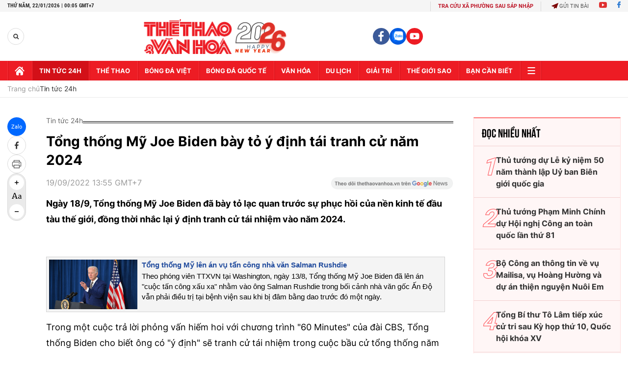

--- FILE ---
content_type: text/html; charset=utf-8
request_url: https://thethaovanhoa.vn/ajax/zone-news/777-1.htm
body_size: 7208
content:

        <div class="box-category-item" data-newsid="20260121200253044" data-target="False">
            <a class="box-category-link-with-avatar img-resize"
                data-type="0"
                data-newstype="0"
                 
                href="/hai-anh-em-song-sinh-cung-gianh-giai-nhat-mon-toan-ky-thi-hoc-sinh-gioi-quoc-gia-20260121200253044.htm" title="Hai anh em song sinh cùng giành gi&#7843;i Nh&#7845;t môn Toán k&#7923; thi h&#7885;c sinh gi&#7887;i Qu&#7889;c gia">
                <img data-type="avatar"  loading="lazy" src="https://thethaovanhoa.mediacdn.vn/zoom/400_226/372676912336973824/2026/1/21/vnapotalthanhhoakytichkhihaianhemsongsinhcunggianhgiainhatmontoankythihocsinhgioiquocgia8544208-1769000424381234724697-218-0-937-1280-crop-17690005015671574073698.jpg" alt="Hai anh em song sinh cùng giành gi&#7843;i Nh&#7845;t môn Toán k&#7923; thi h&#7885;c sinh gi&#7887;i Qu&#7889;c gia" class="box-category-avatar">
            </a>
            <div class="box-category-content">
                <h3 class="box-category-title-text" data-comment="20260121200253044">
                    
                    <a class="box-category-link-title" data-objecttype=""
                        data-type="0"
                        data-linktype="newsdetail"
                        data-newstype="0"
                        data-id="20260121200253044"
                        href="/hai-anh-em-song-sinh-cung-gianh-giai-nhat-mon-toan-ky-thi-hoc-sinh-gioi-quoc-gia-20260121200253044.htm"
                        
                        title="Hai anh em song sinh cùng giành gi&#7843;i Nh&#7845;t môn Toán k&#7923; thi h&#7885;c sinh gi&#7887;i Qu&#7889;c gia">Hai anh em song sinh cùng giành giải Nhất môn Toán kỳ thi học sinh giỏi Quốc gia</a>
                    
                    
                </h3>
                <a class="box-category-category"   href="/tin-tuc-24h.htm" title="Tin tức 24h">Tin tức 24h</a>
                <span class="box-category-time need-get-timeago" title="1/21/2026 8:09:00 PM"></span>
                
                <p data-type="sapo" class="box-category-sapo need-trimline" rel="3">Trong Kỳ thi chọn học sinh giỏi Quốc gia trung học phổ thông năm học 2025–2026, Thanh Hóa tiếp tục ghi dấu ấn mạnh mẽ trên bản đồ giáo dục cả nước. </p>
                
            </div>
        </div>
    
        <div class="box-category-item" data-newsid="20260121193046194" data-target="False">
            <a class="box-category-link-with-avatar img-resize"
                data-type="0"
                data-newstype="0"
                 
                href="/cac-chinh-dang-to-chuc-va-ban-be-quoc-te-gui-thu-dien-chuc-mung-toi-dai-hoi-xiv-cua-dang-20260121193046194.htm" title="Các chính đ&#7843;ng, t&#7893; ch&#7913;c và b&#7841;n bè qu&#7889;c t&#7871; g&#7917;i thư, đi&#7879;n chúc m&#7915;ng t&#7899;i Đ&#7841;i h&#7897;i XIV c&#7911;a Đ&#7843;ng">
                <img data-type="avatar"  loading="lazy" src="https://thethaovanhoa.mediacdn.vn/zoom/400_226/372676912336973824/2026/1/21/vnapotaldaihoidangxivdaibieudenduphienthaoluantaihoitruongvecacvankiendaihoi8542754-1768999096370775965171-81-0-1142-1888-crop-1768999472478554162605.jpg" alt="Các chính đ&#7843;ng, t&#7893; ch&#7913;c và b&#7841;n bè qu&#7889;c t&#7871; g&#7917;i thư, đi&#7879;n chúc m&#7915;ng t&#7899;i Đ&#7841;i h&#7897;i XIV c&#7911;a Đ&#7843;ng" class="box-category-avatar">
            </a>
            <div class="box-category-content">
                <h3 class="box-category-title-text" data-comment="20260121193046194">
                    
                    <a class="box-category-link-title" data-objecttype=""
                        data-type="0"
                        data-linktype="newsdetail"
                        data-newstype="0"
                        data-id="20260121193046194"
                        href="/cac-chinh-dang-to-chuc-va-ban-be-quoc-te-gui-thu-dien-chuc-mung-toi-dai-hoi-xiv-cua-dang-20260121193046194.htm"
                        
                        title="Các chính đ&#7843;ng, t&#7893; ch&#7913;c và b&#7841;n bè qu&#7889;c t&#7871; g&#7917;i thư, đi&#7879;n chúc m&#7915;ng t&#7899;i Đ&#7841;i h&#7897;i XIV c&#7911;a Đ&#7843;ng">Các chính đảng, tổ chức và bạn bè quốc tế gửi thư, điện chúc mừng tới Đại hội XIV của Đảng</a>
                    
                    
                </h3>
                <a class="box-category-category"   href="/tin-tuc-24h.htm" title="Tin tức 24h">Tin tức 24h</a>
                <span class="box-category-time need-get-timeago" title="1/21/2026 7:47:00 PM"></span>
                
                <p data-type="sapo" class="box-category-sapo need-trimline" rel="3">Nhân dịp Đại hội đại biểu toàn quốc lần thứ XIV của Đảng Cộng sản Việt Nam, các chính đảng, tổ chức và bạn bè quốc tế đã liên tục gửi thư, điện chúc mừng tới Đại hội.</p>
                
            </div>
        </div>
    
        <div class="box-category-item" data-newsid="20260121192504992" data-target="False">
            <a class="box-category-link-with-avatar img-resize"
                data-type="0"
                data-newstype="0"
                 
                href="/xay-dung-cong-dong-asean-hoi-nhap-tu-cuong-ben-vung-lay-nguoi-dan-lam-trung-tam-20260121192504992.htm" title="Xây d&#7921;ng C&#7897;ng đ&#7891;ng ASEAN h&#7897;i nh&#7853;p, t&#7921; cư&#7901;ng, b&#7873;n v&#7919;ng, l&#7845;y ngư&#7901;i dân làm trung tâm">
                <img data-type="avatar"  loading="lazy" src="https://thethaovanhoa.mediacdn.vn/zoom/400_226/372676912336973824/2026/1/21/vnapotalbemachoinghibotruongsoaseanlanthu68534204-17689980979641479441618-73-0-858-1398-crop-1768998876478519039874.jpg" alt="Xây d&#7921;ng C&#7897;ng đ&#7891;ng ASEAN h&#7897;i nh&#7853;p, t&#7921; cư&#7901;ng, b&#7873;n v&#7919;ng, l&#7845;y ngư&#7901;i dân làm trung tâm" class="box-category-avatar">
            </a>
            <div class="box-category-content">
                <h3 class="box-category-title-text" data-comment="20260121192504992">
                    
                    <a class="box-category-link-title" data-objecttype=""
                        data-type="0"
                        data-linktype="newsdetail"
                        data-newstype="0"
                        data-id="20260121192504992"
                        href="/xay-dung-cong-dong-asean-hoi-nhap-tu-cuong-ben-vung-lay-nguoi-dan-lam-trung-tam-20260121192504992.htm"
                        
                        title="Xây d&#7921;ng C&#7897;ng đ&#7891;ng ASEAN h&#7897;i nh&#7853;p, t&#7921; cư&#7901;ng, b&#7873;n v&#7919;ng, l&#7845;y ngư&#7901;i dân làm trung tâm">Xây dựng Cộng đồng ASEAN hội nhập, tự cường, bền vững, lấy người dân làm trung tâm</a>
                    
                    
                </h3>
                <a class="box-category-category"   href="/tin-tuc-24h.htm" title="Tin tức 24h">Tin tức 24h</a>
                <span class="box-category-time need-get-timeago" title="1/21/2026 7:40:00 PM"></span>
                
                <p data-type="sapo" class="box-category-sapo need-trimline" rel="3">Phó Thủ tướng Chính phủ Bùi Thanh Sơn ký Quyết định số 155/QĐ-TTg ngày 20/1/2026 phê duyệt Chương trình hành động thực hiện Kế hoạch chiến lược Cộng đồng Văn hoá - Xã hội ASEAN tại Việt Nam giai đoạn 2026-2035 (Chương trình hành động).</p>
                
            </div>
        </div>
    
        <div class="box-category-item" data-newsid="20260121180110639" data-target="False">
            <a class="box-category-link-with-avatar img-resize"
                data-type="0"
                data-newstype="0"
                 
                href="/thong-cao-bao-chi-ve-ngay-lam-viec-thu-hai-dai-hoi-dai-bieu-toan-quoc-lan-thu-xiv-cua-dang-20260121180110639.htm" title="Thông cáo báo chí v&#7873; ngày làm vi&#7879;c th&#7913; hai Đ&#7841;i h&#7897;i đ&#7841;i bi&#7875;u toàn qu&#7889;c l&#7847;n th&#7913; XIV c&#7911;a Đ&#7843;ng">
                <img data-type="avatar"  loading="lazy" src="https://thethaovanhoa.mediacdn.vn/zoom/400_226/372676912336973824/2026/1/21/vnapotaldaihoidangxivtieptucphienthaoluantaihoitruongvecacvankiendaihoi8544031-1768993142513297385883-85-0-1146-1888-crop-1768993220804897399667.jpg" alt="Thông cáo báo chí v&#7873; ngày làm vi&#7879;c th&#7913; hai Đ&#7841;i h&#7897;i đ&#7841;i bi&#7875;u toàn qu&#7889;c l&#7847;n th&#7913; XIV c&#7911;a Đ&#7843;ng" class="box-category-avatar">
            </a>
            <div class="box-category-content">
                <h3 class="box-category-title-text" data-comment="20260121180110639">
                    
                    <a class="box-category-link-title" data-objecttype=""
                        data-type="0"
                        data-linktype="newsdetail"
                        data-newstype="0"
                        data-id="20260121180110639"
                        href="/thong-cao-bao-chi-ve-ngay-lam-viec-thu-hai-dai-hoi-dai-bieu-toan-quoc-lan-thu-xiv-cua-dang-20260121180110639.htm"
                        
                        title="Thông cáo báo chí v&#7873; ngày làm vi&#7879;c th&#7913; hai Đ&#7841;i h&#7897;i đ&#7841;i bi&#7875;u toàn qu&#7889;c l&#7847;n th&#7913; XIV c&#7911;a Đ&#7843;ng">Thông cáo báo chí về ngày làm việc thứ hai Đại hội đại biểu toàn quốc lần thứ XIV của Đảng</a>
                    
                    
                </h3>
                <a class="box-category-category"   href="/tin-tuc-24h.htm" title="Tin tức 24h">Tin tức 24h</a>
                <span class="box-category-time need-get-timeago" title="1/21/2026 5:45:00 PM"></span>
                
                <p data-type="sapo" class="box-category-sapo need-trimline" rel="3">Ngày 21/1/2026, Đại hội đại biểu toàn quốc lần thứ XIV của Đảng tiếp tục làm việc cả ngày tại Hội trường để thảo luận về các văn kiện Đại hội.</p>
                
            </div>
        </div>
    
        <div class="box-category-item" data-newsid="20260121173604366" data-target="False">
            <a class="box-category-link-with-avatar img-resize"
                data-type="0"
                data-newstype="0"
                 
                href="/ngay-lam-viec-thu-hai-dai-hoi-xiv-cua-dang-khat-vong-ve-mot-viet-nam-phon-vinh-thinh-vuong-20260121173604366.htm" title="Ngày làm vi&#7879;c th&#7913; hai Đ&#7841;i h&#7897;i XIV c&#7911;a Đ&#7843;ng: Khát v&#7885;ng v&#7873; m&#7897;t Vi&#7879;t Nam ph&#7891;n vinh, th&#7883;nh vư&#7907;ng">
                <img data-type="avatar"  loading="lazy" src="https://thethaovanhoa.mediacdn.vn/zoom/400_226/372676912336973824/2026/1/21/vnapotaldaihoidangxivphienthaoluantaihoitruongvecacvankiendaihoi8543121-1768991619097660163486-0-0-1124-2000-crop-1768991758849741705502.jpg" alt="Ngày làm vi&#7879;c th&#7913; hai Đ&#7841;i h&#7897;i XIV c&#7911;a Đ&#7843;ng: Khát v&#7885;ng v&#7873; m&#7897;t Vi&#7879;t Nam ph&#7891;n vinh, th&#7883;nh vư&#7907;ng" class="box-category-avatar">
            </a>
            <div class="box-category-content">
                <h3 class="box-category-title-text" data-comment="20260121173604366">
                    
                    <a class="box-category-link-title" data-objecttype=""
                        data-type="0"
                        data-linktype="newsdetail"
                        data-newstype="0"
                        data-id="20260121173604366"
                        href="/ngay-lam-viec-thu-hai-dai-hoi-xiv-cua-dang-khat-vong-ve-mot-viet-nam-phon-vinh-thinh-vuong-20260121173604366.htm"
                        
                        title="Ngày làm vi&#7879;c th&#7913; hai Đ&#7841;i h&#7897;i XIV c&#7911;a Đ&#7843;ng: Khát v&#7885;ng v&#7873; m&#7897;t Vi&#7879;t Nam ph&#7891;n vinh, th&#7883;nh vư&#7907;ng">Ngày làm việc thứ hai Đại hội XIV của Đảng: Khát vọng về một Việt Nam phồn vinh, thịnh vượng</a>
                    
                    
                </h3>
                <a class="box-category-category"   href="/tin-tuc-24h.htm" title="Tin tức 24h">Tin tức 24h</a>
                <span class="box-category-time need-get-timeago" title="1/21/2026 5:39:00 PM"></span>
                
                <p data-type="sapo" class="box-category-sapo need-trimline" rel="3">Tiếp tục chương trình làm việc của Đại hội Đảng toàn quốc lần thứ XIV, ngày 21/1, Đại hội đại biểu toàn quốc lần thứ XIV của Đảng tiếp tục làm việc cả ngày tại Hội trường để thảo luận về các văn kiện Đại hội.</p>
                
            </div>
        </div>
    
        <div class="box-category-item" data-newsid="20260121170434541" data-target="False">
            <a class="box-category-link-with-avatar img-resize"
                data-type="0"
                data-newstype="0"
                 
                href="/bao-nhat-thong-tin-dam-bao-cao-tong-bi-thu-to-lam-trinh-bay-20260121170434541.htm" title="Báo Nh&#7853;t thông tin đ&#7853;m báo cáo T&#7893;ng Bí thư Tô Lâm trình bày">
                <img data-type="avatar"  loading="lazy" src="https://thethaovanhoa.mediacdn.vn/zoom/400_226/372676912336973824/2026/1/21/vnapotalbaonhatbanvietnamdatmuctieutangtruonggdpitnhat10giaidoan202620308543196-1768989817739568893304-2-0-856-1521-crop-17689898677791680269322.jpg" alt="Báo Nh&#7853;t thông tin đ&#7853;m báo cáo T&#7893;ng Bí thư Tô Lâm trình bày" class="box-category-avatar">
            </a>
            <div class="box-category-content">
                <h3 class="box-category-title-text" data-comment="20260121170434541">
                    
                    <a class="box-category-link-title" data-objecttype=""
                        data-type="0"
                        data-linktype="newsdetail"
                        data-newstype="0"
                        data-id="20260121170434541"
                        href="/bao-nhat-thong-tin-dam-bao-cao-tong-bi-thu-to-lam-trinh-bay-20260121170434541.htm"
                        
                        title="Báo Nh&#7853;t thông tin đ&#7853;m báo cáo T&#7893;ng Bí thư Tô Lâm trình bày">Báo Nhật thông tin đậm báo cáo Tổng Bí thư Tô Lâm trình bày</a>
                    
                    
                </h3>
                <a class="box-category-category"   href="/tin-tuc-24h.htm" title="Tin tức 24h">Tin tức 24h</a>
                <span class="box-category-time need-get-timeago" title="1/21/2026 5:00:00 PM"></span>
                
                <p data-type="sapo" class="box-category-sapo need-trimline" rel="3">Báo Nikkei Asia chiều 20/1 đăng bài phân tích về Đại hội Đại biểu toàn quốc lần thứ XIV (Đại hội XIV) của Đảng Cộng sản Việt Nam, trong đó tập trung vào bản báo cáo của Ban Chấp hành Trung ương Đảng khóa XIII về các văn kiện trình Đại hội XIV của Đảng, do Tổng Bí thư Tô Lâm trình bày tại phiên khai mạc và những mục tiêu phát triển kinh tế đầy tham vọng của Việt Nam trong giai đoạn tới.</p>
                
            </div>
        </div>
    
        <div class="box-category-item" data-newsid="20260121161110422" data-target="False">
            <a class="box-category-link-with-avatar img-resize"
                data-type="0"
                data-newstype="0"
                 
                href="/nhat-ban-nghi-pham-sat-hai-co-thu-tuong-abe-shinzo-bi-ket-an-tu-chung-than-20260121161110422.htm" title="Nh&#7853;t B&#7843;n: Nghi ph&#7841;m sát h&#7841;i c&#7889; Th&#7911; tư&#7899;ng Abe Shinzo b&#7883; k&#7871;t án tù chung thân">
                <img data-type="avatar"  loading="lazy" src="https://thethaovanhoa.mediacdn.vn/zoom/400_226/372676912336973824/2026/1/21/abe-1768986520713558415317-0-0-448-798-crop-17689866476031983928139.jpg" alt="Nh&#7853;t B&#7843;n: Nghi ph&#7841;m sát h&#7841;i c&#7889; Th&#7911; tư&#7899;ng Abe Shinzo b&#7883; k&#7871;t án tù chung thân" class="box-category-avatar">
            </a>
            <div class="box-category-content">
                <h3 class="box-category-title-text" data-comment="20260121161110422">
                    
                    <a class="box-category-link-title" data-objecttype=""
                        data-type="0"
                        data-linktype="newsdetail"
                        data-newstype="0"
                        data-id="20260121161110422"
                        href="/nhat-ban-nghi-pham-sat-hai-co-thu-tuong-abe-shinzo-bi-ket-an-tu-chung-than-20260121161110422.htm"
                        
                        title="Nh&#7853;t B&#7843;n: Nghi ph&#7841;m sát h&#7841;i c&#7889; Th&#7911; tư&#7899;ng Abe Shinzo b&#7883; k&#7871;t án tù chung thân">Nhật Bản: Nghi phạm sát hại cố Thủ tướng Abe Shinzo bị kết án tù chung thân</a>
                    
                    
                </h3>
                <a class="box-category-category"   href="/tin-tuc-24h.htm" title="Tin tức 24h">Tin tức 24h</a>
                <span class="box-category-time need-get-timeago" title="1/21/2026 4:42:00 PM"></span>
                
                <p data-type="sapo" class="box-category-sapo need-trimline" rel="3">Sau gần 4 năm kể từ khi xảy ra sát hại cố Thủ tướng Nhật Bản Abe Shinzo và với 15 phiên xét xử, thẩm vấn kể từ tháng 10/2025, ngày 21/1, Tòa án thành phố Nara đã tuyên án tù chung thân đối với nghi phạm Tetsuya Yamagami, theo đúng như mức đề nghị của công tố viên.</p>
                
            </div>
        </div>
    
        <div class="box-category-item" data-newsid="20260121154016162" data-target="False">
            <a class="box-category-link-with-avatar img-resize"
                data-type="0"
                data-newstype="0"
                 
                href="/hoan-thien-ly-luan-ve-duong-loi-doi-moi-cua-dang-trong-ky-nguyen-vuon-minh-cua-dan-toc-20260121154016162.htm" title="Hoàn thi&#7879;n lý lu&#7853;n v&#7873; đư&#7901;ng l&#7889;i đ&#7893;i m&#7899;i c&#7911;a Đ&#7843;ng trong k&#7927; nguyên vươn mình c&#7911;a dân t&#7897;c">
                <img data-type="avatar"  loading="lazy" src="https://thethaovanhoa.mediacdn.vn/zoom/400_226/372676912336973824/2026/1/21/vnapotaldaihoidangxivtieptucphienthaoluantaihoitruongvecacvankiendaihoi8543487-1768984676804255387584-95-0-1219-2000-crop-17689846877051088945394.jpg" alt="Hoàn thi&#7879;n lý lu&#7853;n v&#7873; đư&#7901;ng l&#7889;i đ&#7893;i m&#7899;i c&#7911;a Đ&#7843;ng trong k&#7927; nguyên vươn mình c&#7911;a dân t&#7897;c" class="box-category-avatar">
            </a>
            <div class="box-category-content">
                <h3 class="box-category-title-text" data-comment="20260121154016162">
                    
                    <a class="box-category-link-title" data-objecttype=""
                        data-type="0"
                        data-linktype="newsdetail"
                        data-newstype="0"
                        data-id="20260121154016162"
                        href="/hoan-thien-ly-luan-ve-duong-loi-doi-moi-cua-dang-trong-ky-nguyen-vuon-minh-cua-dan-toc-20260121154016162.htm"
                        
                        title="Hoàn thi&#7879;n lý lu&#7853;n v&#7873; đư&#7901;ng l&#7889;i đ&#7893;i m&#7899;i c&#7911;a Đ&#7843;ng trong k&#7927; nguyên vươn mình c&#7911;a dân t&#7897;c">Hoàn thiện lý luận về đường lối đổi mới của Đảng trong kỷ nguyên vươn mình của dân tộc</a>
                    
                    
                </h3>
                <a class="box-category-category"   href="/tin-tuc-24h.htm" title="Tin tức 24h">Tin tức 24h</a>
                <span class="box-category-time need-get-timeago" title="1/21/2026 3:44:00 PM"></span>
                
                <p data-type="sapo" class="box-category-sapo need-trimline" rel="3">Tiếp tục chương trình Đại hội XIV của Đảng, chiều 21/1, thay mặt Đảng bộ Học viện Chính trị quốc gia Hồ Chí Minh, đồng chí Nguyễn Mạnh Hùng, Phó Giám đốc Học viện Quốc gia Hồ Chí Minh, Phó Chủ tịch Hội đồng lý luận Trung ương trình bày tham luận với chủ đề: Hoàn thiện lý luận về đường lối đổi mới của Đảng trong kỷ nguyên vươn mình của dân tộc.</p>
                
            </div>
        </div>
    
        <div class="box-category-item" data-newsid="20260121153128009" data-target="False">
            <a class="box-category-link-with-avatar img-resize"
                data-type="0"
                data-newstype="0"
                 
                href="/dai-hoi-xiv-cua-dang-boi-duong-thanh-nien-tro-thanh-luc-luong-ke-can-xuat-sac-cua-dang-20260121153128009.htm" title="Đ&#7841;i h&#7897;i XIV c&#7911;a Đ&#7843;ng: B&#7891;i dư&#7905;ng thanh niên tr&#7903; thành l&#7921;c lư&#7907;ng k&#7871; c&#7853;n xu&#7845;t s&#7855;c c&#7911;a Đ&#7843;ng">
                <img data-type="avatar"  loading="lazy" src="https://thethaovanhoa.mediacdn.vn/zoom/400_226/372676912336973824/2026/1/21/vnapotalngaytruyenthonghocsinh-sinhvienvietnam91tuoitrebanlinhvatrituedehoinhapphattrien8517575-17689842297641553215256-27-0-538-910-crop-1768984257758964934058.jpg" alt="Đ&#7841;i h&#7897;i XIV c&#7911;a Đ&#7843;ng: B&#7891;i dư&#7905;ng thanh niên tr&#7903; thành l&#7921;c lư&#7907;ng k&#7871; c&#7853;n xu&#7845;t s&#7855;c c&#7911;a Đ&#7843;ng" class="box-category-avatar">
            </a>
            <div class="box-category-content">
                <h3 class="box-category-title-text" data-comment="20260121153128009">
                    
                    <a class="box-category-link-title" data-objecttype=""
                        data-type="0"
                        data-linktype="newsdetail"
                        data-newstype="0"
                        data-id="20260121153128009"
                        href="/dai-hoi-xiv-cua-dang-boi-duong-thanh-nien-tro-thanh-luc-luong-ke-can-xuat-sac-cua-dang-20260121153128009.htm"
                        
                        title="Đ&#7841;i h&#7897;i XIV c&#7911;a Đ&#7843;ng: B&#7891;i dư&#7905;ng thanh niên tr&#7903; thành l&#7921;c lư&#7907;ng k&#7871; c&#7853;n xu&#7845;t s&#7855;c c&#7911;a Đ&#7843;ng">Đại hội XIV của Đảng: Bồi dưỡng thanh niên trở thành lực lượng kế cận xuất sắc của Đảng</a>
                    
                    
                </h3>
                <a class="box-category-category"   href="/tin-tuc-24h.htm" title="Tin tức 24h">Tin tức 24h</a>
                <span class="box-category-time need-get-timeago" title="1/21/2026 3:39:00 PM"></span>
                
                <p data-type="sapo" class="box-category-sapo need-trimline" rel="3">Đồng chí Bùi Quang Huy, Ủy viên dự khuyết Trung ương Đảng, Bí thư thứ nhất Trung ương Đoàn Thanh niên cộng sản (TNCS) Hồ Chí Minh, Phó Chủ tịch Ủy ban Trung ương Mặt trận Tổ quốc Việt Nam tham luận với chủ đề: Tăng cường giáo dục lý tưởng cách mạng, đạo đức, lối sống văn hóa, bồi dưỡng thanh niên trở thành lực lượng kế cận xuất sắc của Đảng.</p>
                
            </div>
        </div>
    
        <div class="box-category-item" data-newsid="20260121151155023" data-target="False">
            <a class="box-category-link-with-avatar img-resize"
                data-type="0"
                data-newstype="0"
                 
                href="/dai-hoi-xiv-cua-dang-phat-trien-kinh-te-xanh-la-kim-chi-nam-cho-doi-moi-mo-hinh-tang-truong-20260121151155023.htm" title="Đ&#7841;i h&#7897;i XIV c&#7911;a Đ&#7843;ng: Phát tri&#7875;n kinh t&#7871; xanh là &#8220;kim ch&#7881; nam&#8221; cho đ&#7893;i m&#7899;i mô hình tăng trư&#7903;ng">
                <img data-type="avatar"  loading="lazy" src="https://thethaovanhoa.mediacdn.vn/zoom/400_226/372676912336973824/2026/1/21/vnapotaldaihoidangxivtieptucphienthaoluantaihoitruongvecacvankiendaihoi8543510-17689828713572079521138-76-0-1137-1888-crop-17689830955271923292310.jpg" alt="Đ&#7841;i h&#7897;i XIV c&#7911;a Đ&#7843;ng: Phát tri&#7875;n kinh t&#7871; xanh là &#8220;kim ch&#7881; nam&#8221; cho đ&#7893;i m&#7899;i mô hình tăng trư&#7903;ng" class="box-category-avatar">
            </a>
            <div class="box-category-content">
                <h3 class="box-category-title-text" data-comment="20260121151155023">
                    
                    <a class="box-category-link-title" data-objecttype=""
                        data-type="0"
                        data-linktype="newsdetail"
                        data-newstype="0"
                        data-id="20260121151155023"
                        href="/dai-hoi-xiv-cua-dang-phat-trien-kinh-te-xanh-la-kim-chi-nam-cho-doi-moi-mo-hinh-tang-truong-20260121151155023.htm"
                        
                        title="Đ&#7841;i h&#7897;i XIV c&#7911;a Đ&#7843;ng: Phát tri&#7875;n kinh t&#7871; xanh là &#8220;kim ch&#7881; nam&#8221; cho đ&#7893;i m&#7899;i mô hình tăng trư&#7903;ng">Đại hội XIV của Đảng: Phát triển kinh tế xanh là “kim chỉ nam” cho đổi mới mô hình tăng trưởng</a>
                    
                    
                </h3>
                <a class="box-category-category"   href="/tin-tuc-24h.htm" title="Tin tức 24h">Tin tức 24h</a>
                <span class="box-category-time need-get-timeago" title="1/21/2026 3:23:00 PM"></span>
                
                <p data-type="sapo" class="box-category-sapo need-trimline" rel="3">Đồng chí Lê Ngọc Hân, Tỉnh ủy viên, Bí thư Đảng ủy, Chủ tịch Hội đồng nhân dân Đặc khu Cô Tô, tỉnh Quảng Ninh, trình bày tham luận với chủ đề: "Bảo vệ môi trường, thích ứng với biến đổi khí hậu - Trụ cột chiến lược trong phát triển bền vững của kỷ nguyên mới nhìn từ thực tiễn đặc khu Cô Tô, tỉnh Quảng Ninh".</p>
                
            </div>
        </div>
    
        <div class="box-category-item" data-newsid="20260121143627924" data-target="False">
            <a class="box-category-link-with-avatar img-resize"
                data-type="0"
                data-newstype="0"
                 
                href="/cung-co-he-thong-chinh-tri-vung-dong-bao-dan-toc-thieu-so-tang-cuong-niem-tin-cua-nhan-dan-voi-dang-20260121143627924.htm" title="C&#7911;ng c&#7889; h&#7879; th&#7889;ng chính tr&#7883; vùng đ&#7891;ng bào dân t&#7897;c thi&#7875;u s&#7889;, tăng cư&#7901;ng ni&#7873;m tin c&#7911;a Nhân dân v&#7899;i Đ&#7843;ng">
                <img data-type="avatar"  loading="lazy" src="https://thethaovanhoa.mediacdn.vn/zoom/400_226/372676912336973824/2026/1/21/vnapotaldaihoidangxivtieptucphienthaoluantaihoitruongvecacvankiendaihoi8543491-17689808959071656704526-60-0-1184-2000-crop-1768980981706409411567.jpg" alt="C&#7911;ng c&#7889; h&#7879; th&#7889;ng chính tr&#7883; vùng đ&#7891;ng bào dân t&#7897;c thi&#7875;u s&#7889;, tăng cư&#7901;ng ni&#7873;m tin c&#7911;a Nhân dân v&#7899;i Đ&#7843;ng" class="box-category-avatar">
            </a>
            <div class="box-category-content">
                <h3 class="box-category-title-text" data-comment="20260121143627924">
                    
                    <a class="box-category-link-title" data-objecttype=""
                        data-type="0"
                        data-linktype="newsdetail"
                        data-newstype="0"
                        data-id="20260121143627924"
                        href="/cung-co-he-thong-chinh-tri-vung-dong-bao-dan-toc-thieu-so-tang-cuong-niem-tin-cua-nhan-dan-voi-dang-20260121143627924.htm"
                        
                        title="C&#7911;ng c&#7889; h&#7879; th&#7889;ng chính tr&#7883; vùng đ&#7891;ng bào dân t&#7897;c thi&#7875;u s&#7889;, tăng cư&#7901;ng ni&#7873;m tin c&#7911;a Nhân dân v&#7899;i Đ&#7843;ng">Củng cố hệ thống chính trị vùng đồng bào dân tộc thiểu số, tăng cường niềm tin của Nhân dân với Đảng</a>
                    
                    
                </h3>
                <a class="box-category-category"   href="/tin-tuc-24h.htm" title="Tin tức 24h">Tin tức 24h</a>
                <span class="box-category-time need-get-timeago" title="1/21/2026 2:52:00 PM"></span>
                
                <p data-type="sapo" class="box-category-sapo need-trimline" rel="3">Tiếp tục chương trình làm việc Đại hội XIV của Đảng thảo luận về các dự thảo Văn kiện, chiều 21/1, đồng chí Y Thanh Hà Niê Kđăm, Ủy viên Trung ương Đảng, Bí thư Tỉnh ủy Lâm Đồng đã trình bày tham luận với chủ đề: "Củng cố hệ thống chính trị vùng đồng bào dân tộc thiểu số, tăng cường niềm tin của Nhân dân với Đảng" từ thực tiễn của Đảng bộ tỉnh Lâm Đồng nhằm minh họa và góp phần làm rõ thêm nội dung các văn kiện của Đại hội.</p>
                
            </div>
        </div>
    
        <div class="box-category-item" data-newsid="20260121144038359" data-target="False">
            <a class="box-category-link-with-avatar img-resize"
                data-type="0"
                data-newstype="0"
                 
                href="/trach-nhiem-va-khat-vong-cong-hien-cua-can-bo-tre-trong-giai-doan-phat-trien-moi-20260121144038359.htm" title="Trách nhi&#7879;m và khát v&#7885;ng c&#7889;ng hi&#7871;n c&#7911;a cán b&#7897; tr&#7867; trong giai đo&#7841;n phát tri&#7875;n m&#7899;i">
                <img data-type="avatar"  loading="lazy" src="https://thethaovanhoa.mediacdn.vn/zoom/400_226/372676912336973824/2026/1/21/vnapotalkhaimaccuocthiolympictienganhdanhchocanbotrelanthuviinam20258035709-1768981009034608162500-225-0-1596-2440-crop-17689812046152128531664.jpg" alt="Trách nhi&#7879;m và khát v&#7885;ng c&#7889;ng hi&#7871;n c&#7911;a cán b&#7897; tr&#7867; trong giai đo&#7841;n phát tri&#7875;n m&#7899;i" class="box-category-avatar">
            </a>
            <div class="box-category-content">
                <h3 class="box-category-title-text" data-comment="20260121144038359">
                    
                    <a class="box-category-link-title" data-objecttype=""
                        data-type="0"
                        data-linktype="newsdetail"
                        data-newstype="0"
                        data-id="20260121144038359"
                        href="/trach-nhiem-va-khat-vong-cong-hien-cua-can-bo-tre-trong-giai-doan-phat-trien-moi-20260121144038359.htm"
                        
                        title="Trách nhi&#7879;m và khát v&#7885;ng c&#7889;ng hi&#7871;n c&#7911;a cán b&#7897; tr&#7867; trong giai đo&#7841;n phát tri&#7875;n m&#7899;i">Trách nhiệm và khát vọng cống hiến của cán bộ trẻ trong giai đoạn phát triển mới</a>
                    
                    
                </h3>
                <a class="box-category-category"   href="/tin-tuc-24h.htm" title="Tin tức 24h">Tin tức 24h</a>
                <span class="box-category-time need-get-timeago" title="1/21/2026 2:40:00 PM"></span>
                
                <p data-type="sapo" class="box-category-sapo need-trimline" rel="3">Đại hội đại biểu toàn quốc lần thứ XIV của Đảng tiếp tục nhấn mạnh yêu cầu xây dựng đội ngũ cán bộ đủ phẩm chất, năng lực, uy tín; trong đó quan tâm công tác đào tạo, bồi dưỡng cán bộ trẻ và phát huy vai trò của đoàn viên, thanh niên trong giai đoạn phát triển mới của đất nước.</p>
                
            </div>
        </div>
    
        <div class="box-category-item" data-newsid="20260121134615948" data-target="False">
            <a class="box-category-link-with-avatar img-resize"
                data-type="0"
                data-newstype="0"
                 
                href="/dai-hoi-xiv-cua-dang-nhung-an-tuong-cua-phong-vien-nuoc-ngoai-20260121134615948.htm" title="Đ&#7841;i h&#7897;i XIV c&#7911;a Đ&#7843;ng: Nh&#7919;ng &#7845;n tư&#7907;ng c&#7911;a phóng viên nư&#7899;c ngoài">
                <img data-type="avatar"  loading="lazy" src="https://thethaovanhoa.mediacdn.vn/zoom/400_226/372676912336973824/2026/1/21/pv-1768977902892800447699-65-0-964-1600-crop-17689779710521020460545.jpg" alt="Đ&#7841;i h&#7897;i XIV c&#7911;a Đ&#7843;ng: Nh&#7919;ng &#7845;n tư&#7907;ng c&#7911;a phóng viên nư&#7899;c ngoài" class="box-category-avatar">
            </a>
            <div class="box-category-content">
                <h3 class="box-category-title-text" data-comment="20260121134615948">
                    
                    <a class="box-category-link-title" data-objecttype=""
                        data-type="0"
                        data-linktype="newsdetail"
                        data-newstype="0"
                        data-id="20260121134615948"
                        href="/dai-hoi-xiv-cua-dang-nhung-an-tuong-cua-phong-vien-nuoc-ngoai-20260121134615948.htm"
                        
                        title="Đ&#7841;i h&#7897;i XIV c&#7911;a Đ&#7843;ng: Nh&#7919;ng &#7845;n tư&#7907;ng c&#7911;a phóng viên nư&#7899;c ngoài">Đại hội XIV của Đảng: Những ấn tượng của phóng viên nước ngoài</a>
                    
                    
                </h3>
                <a class="box-category-category"   href="/tin-tuc-24h.htm" title="Tin tức 24h">Tin tức 24h</a>
                <span class="box-category-time need-get-timeago" title="1/21/2026 2:00:00 PM"></span>
                
                <p data-type="sapo" class="box-category-sapo need-trimline" rel="3">Đại hội đại biểu toàn quốc lần thứ XIV của Đảng Cộng sản Việt Nam không chỉ là sự kiện chính trị trọng đại trong nước mà còn thu hút sự quan tâm đặc biệt của bạn bè quốc tế và cộng đồng người Việt Nam ở nước ngoài. </p>
                
            </div>
        </div>
    
        <div class="box-category-item" data-newsid="20260121130756965" data-target="False">
            <a class="box-category-link-with-avatar img-resize"
                data-type="0"
                data-newstype="0"
                 
                href="/truyen-thong-quoc-te-dai-hoi-xiv-cua-dang-dinh-hinh-duong-huong-phat-trien-viet-nam-giai-doan-moi-20260121130756965.htm" title="Truy&#7873;n thông qu&#7889;c t&#7871;: Đ&#7841;i h&#7897;i XIV c&#7911;a Đ&#7843;ng đ&#7883;nh hình đư&#7901;ng hư&#7899;ng phát tri&#7875;n Vi&#7879;t Nam giai đo&#7841;n m&#7899;i ">
                <img data-type="avatar"  loading="lazy" src="https://thethaovanhoa.mediacdn.vn/zoom/400_226/372676912336973824/2026/1/21/vnapotaldaihoixivcuadanghanoirucrocohoachaomungdaihoidang8531093-1768975606369685643959-17689764417891109727103-0-0-910-1620-crop-17689764459722064137525.jpg" alt="Truy&#7873;n thông qu&#7889;c t&#7871;: Đ&#7841;i h&#7897;i XIV c&#7911;a Đ&#7843;ng đ&#7883;nh hình đư&#7901;ng hư&#7899;ng phát tri&#7875;n Vi&#7879;t Nam giai đo&#7841;n m&#7899;i " class="box-category-avatar">
            </a>
            <div class="box-category-content">
                <h3 class="box-category-title-text" data-comment="20260121130756965">
                    
                    <a class="box-category-link-title" data-objecttype=""
                        data-type="0"
                        data-linktype="newsdetail"
                        data-newstype="0"
                        data-id="20260121130756965"
                        href="/truyen-thong-quoc-te-dai-hoi-xiv-cua-dang-dinh-hinh-duong-huong-phat-trien-viet-nam-giai-doan-moi-20260121130756965.htm"
                        
                        title="Truy&#7873;n thông qu&#7889;c t&#7871;: Đ&#7841;i h&#7897;i XIV c&#7911;a Đ&#7843;ng đ&#7883;nh hình đư&#7901;ng hư&#7899;ng phát tri&#7875;n Vi&#7879;t Nam giai đo&#7841;n m&#7899;i ">Truyền thông quốc tế: Đại hội XIV của Đảng định hình đường hướng phát triển Việt Nam giai đoạn mới </a>
                    
                    
                </h3>
                <a class="box-category-category"   href="/tin-tuc-24h.htm" title="Tin tức 24h">Tin tức 24h</a>
                <span class="box-category-time need-get-timeago" title="1/21/2026 1:20:00 PM"></span>
                
                <p data-type="sapo" class="box-category-sapo need-trimline" rel="3">Truyền thông quốc tế trong những ngày qua tiếp tục dành sự quan tâm đáng kể đối với Đại hội Đại biểu toàn quốc lần thứ XIV (Đại hội XIV) của Đảng Cộng sản Việt Nam, trong đó chung đánh giá đây là sự kiện chính trị có ý nghĩa quan trọng của Việt Nam, định hình đường hướng phát triển của đất nước trong giai đoạn 2026–2030 và những năm tiếp theo.</p>
                
            </div>
        </div>
    
        <div class="box-category-item" data-newsid="20260121131349919" data-target="False">
            <a class="box-category-link-with-avatar img-resize"
                data-type="0"
                data-newstype="0"
                 
                href="/bo-cong-thuong-cu-the-hoa-chi-dao-cua-trung-uong-ve-to-chuc-tet-2026-20260121131349919.htm" title="B&#7897; Công Thương c&#7909; th&#7875; hóa ch&#7881; đ&#7841;o c&#7911;a Trung ương v&#7873; t&#7893; ch&#7913;c T&#7871;t 2026">
                <img data-type="avatar"  loading="lazy" src="https://thethaovanhoa.mediacdn.vn/zoom/400_226/372676912336973824/2026/1/21/vnapotalcanthochudongcacgiaiphapdambaocungcauvabinhonthitruongdiptet8542120-176897596323487706686-166-0-1604-2560-crop-1768976016992792275105.jpg" alt="B&#7897; Công Thương c&#7909; th&#7875; hóa ch&#7881; đ&#7841;o c&#7911;a Trung ương v&#7873; t&#7893; ch&#7913;c T&#7871;t 2026" class="box-category-avatar">
            </a>
            <div class="box-category-content">
                <h3 class="box-category-title-text" data-comment="20260121131349919">
                    
                    <a class="box-category-link-title" data-objecttype=""
                        data-type="0"
                        data-linktype="newsdetail"
                        data-newstype="0"
                        data-id="20260121131349919"
                        href="/bo-cong-thuong-cu-the-hoa-chi-dao-cua-trung-uong-ve-to-chuc-tet-2026-20260121131349919.htm"
                        
                        title="B&#7897; Công Thương c&#7909; th&#7875; hóa ch&#7881; đ&#7841;o c&#7911;a Trung ương v&#7873; t&#7893; ch&#7913;c T&#7871;t 2026">Bộ Công Thương cụ thể hóa chỉ đạo của Trung ương về tổ chức Tết 2026</a>
                    
                    
                </h3>
                <a class="box-category-category"   href="/tin-tuc-24h.htm" title="Tin tức 24h">Tin tức 24h</a>
                <span class="box-category-time need-get-timeago" title="1/21/2026 1:00:00 PM"></span>
                
                <p data-type="sapo" class="box-category-sapo need-trimline" rel="3">Thực hiện Chỉ thị số 55-CT/TW ngày 22/12/2025 của Ban Bí thư Trung ương Đảng và Chỉ thị số 36/CT-TTg ngày 31/12/2025 Thủ tướng Chính phủ trong việc tổ chức Tết Nguyên đán Bính Ngọ năm 2026. </p>
                
            </div>
        </div>
    
        <div class="box-category-item" data-newsid="20260121125727046" data-target="False">
            <a class="box-category-link-with-avatar img-resize"
                data-type="0"
                data-newstype="0"
                 
                href="/thai-lan-thu-nghiem-he-thong-canh-bao-tham-hoa-khan-cap-tren-toan-quoc-20260121125727046.htm" title="Thái Lan th&#7917; nghi&#7879;m h&#7879; th&#7889;ng c&#7843;nh báo th&#7843;m h&#7885;a kh&#7849;n c&#7845;p trên toàn qu&#7889;c">
                <img data-type="avatar"  loading="lazy" src="https://thethaovanhoa.mediacdn.vn/zoom/400_226/372676912336973824/2026/1/21/thai-lan-1768974991956300828897-4-0-465-820-crop-1768975021579177873149.jpg" alt="Thái Lan th&#7917; nghi&#7879;m h&#7879; th&#7889;ng c&#7843;nh báo th&#7843;m h&#7885;a kh&#7849;n c&#7845;p trên toàn qu&#7889;c" class="box-category-avatar">
            </a>
            <div class="box-category-content">
                <h3 class="box-category-title-text" data-comment="20260121125727046">
                    
                    <a class="box-category-link-title" data-objecttype=""
                        data-type="0"
                        data-linktype="newsdetail"
                        data-newstype="0"
                        data-id="20260121125727046"
                        href="/thai-lan-thu-nghiem-he-thong-canh-bao-tham-hoa-khan-cap-tren-toan-quoc-20260121125727046.htm"
                        
                        title="Thái Lan th&#7917; nghi&#7879;m h&#7879; th&#7889;ng c&#7843;nh báo th&#7843;m h&#7885;a kh&#7849;n c&#7845;p trên toàn qu&#7889;c">Thái Lan thử nghiệm hệ thống cảnh báo thảm họa khẩn cấp trên toàn quốc</a>
                    
                    
                </h3>
                <a class="box-category-category"   href="/tin-tuc-24h.htm" title="Tin tức 24h">Tin tức 24h</a>
                <span class="box-category-time need-get-timeago" title="1/21/2026 1:00:00 PM"></span>
                
                <p data-type="sapo" class="box-category-sapo need-trimline" rel="3">Thái Lan đã thử nghiệm hệ thống cảnh báo thảm họa khẩn cấp trên điện thoại di động nhằm giảm thiểu thiệt hại do thảm họa thông qua một kênh liên lạc hiệu quả. </p>
                
            </div>
        </div>
    
        <div class="box-category-item" data-newsid="20260121114836218" data-target="False">
            <a class="box-category-link-with-avatar img-resize"
                data-type="0"
                data-newstype="0"
                 
                href="/dai-hoi-xiv-cua-dang-bao-nga-ca-ngoi-viet-nam-tang-truong-cao-cai-thien-doi-song-nguoi-dan-20260121114836218.htm" title="Đ&#7841;i h&#7897;i XIV c&#7911;a Đ&#7843;ng: Báo Nga ca ng&#7907;i Vi&#7879;t Nam tăng trư&#7903;ng cao, c&#7843;i thi&#7879;n đ&#7901;i s&#7889;ng ngư&#7901;i dân">
                <img data-type="avatar"  loading="lazy" src="https://thethaovanhoa.mediacdn.vn/zoom/400_226/372676912336973824/2026/1/21/vnapotalbaosuthatdangbaivietdangquantamdentatca8542521-17689707267481944747250-0-0-1438-2560-crop-17689708563191200075776.jpg" alt="Đ&#7841;i h&#7897;i XIV c&#7911;a Đ&#7843;ng: Báo Nga ca ng&#7907;i Vi&#7879;t Nam tăng trư&#7903;ng cao, c&#7843;i thi&#7879;n đ&#7901;i s&#7889;ng ngư&#7901;i dân" class="box-category-avatar">
            </a>
            <div class="box-category-content">
                <h3 class="box-category-title-text" data-comment="20260121114836218">
                    
                    <a class="box-category-link-title" data-objecttype=""
                        data-type="0"
                        data-linktype="newsdetail"
                        data-newstype="0"
                        data-id="20260121114836218"
                        href="/dai-hoi-xiv-cua-dang-bao-nga-ca-ngoi-viet-nam-tang-truong-cao-cai-thien-doi-song-nguoi-dan-20260121114836218.htm"
                        
                        title="Đ&#7841;i h&#7897;i XIV c&#7911;a Đ&#7843;ng: Báo Nga ca ng&#7907;i Vi&#7879;t Nam tăng trư&#7903;ng cao, c&#7843;i thi&#7879;n đ&#7901;i s&#7889;ng ngư&#7901;i dân">Đại hội XIV của Đảng: Báo Nga ca ngợi Việt Nam tăng trưởng cao, cải thiện đời sống người dân</a>
                    
                    
                </h3>
                <a class="box-category-category"   href="/tin-tuc-24h.htm" title="Tin tức 24h">Tin tức 24h</a>
                <span class="box-category-time need-get-timeago" title="1/21/2026 11:54:00 AM"></span>
                
                <p data-type="sapo" class="box-category-sapo need-trimline" rel="3">Báo Sự thật của Nga đăng bài viết với tựa đề "Đảng quan tâm đến tất cả", nhấn mạnh rằng dưới sự lãnh đạo của Đảng Cộng sản Việt Nam, từ một quốc gia nghèo khó do chiến tranh tàn phá, Việt Nam đã chuyển mình mạnh mẽ, trở thành một nền kinh tế phát triển năng động, đạt tốc độ tăng trưởng ấn tượng và không ngừng cải thiện mức sống của người dân.</p>
                
            </div>
        </div>
    
        <div class="box-category-item" data-newsid="20260121113935391" data-target="False">
            <a class="box-category-link-with-avatar img-resize"
                data-type="0"
                data-newstype="0"
                 
                href="/dai-hoi-xiv-cua-dang-phat-trien-doi-ngoai-tuong-xung-voi-tam-voc-lich-su-van-hoa-va-vi-the-dat-nuoc-20260121113935391.htm" title="Đ&#7841;i h&#7897;i XIV c&#7911;a Đ&#7843;ng: Phát tri&#7875;n đ&#7889;i ngo&#7841;i tương x&#7913;ng v&#7899;i t&#7847;m vóc l&#7883;ch s&#7917;, văn hóa và v&#7883; th&#7871; đ&#7845;t nư&#7899;c">
                <img data-type="avatar"  loading="lazy" src="https://thethaovanhoa.mediacdn.vn/zoom/400_226/372676912336973824/2026/1/21/vnapotaldaihoidangxivphienthaoluantaihoitruongvecacvankiendaihoi8543108-17689703130881761725908-0-0-1061-1888-crop-17689703708931585869719.jpg" alt="Đ&#7841;i h&#7897;i XIV c&#7911;a Đ&#7843;ng: Phát tri&#7875;n đ&#7889;i ngo&#7841;i tương x&#7913;ng v&#7899;i t&#7847;m vóc l&#7883;ch s&#7917;, văn hóa và v&#7883; th&#7871; đ&#7845;t nư&#7899;c" class="box-category-avatar">
            </a>
            <div class="box-category-content">
                <h3 class="box-category-title-text" data-comment="20260121113935391">
                    
                    <a class="box-category-link-title" data-objecttype=""
                        data-type="0"
                        data-linktype="newsdetail"
                        data-newstype="0"
                        data-id="20260121113935391"
                        href="/dai-hoi-xiv-cua-dang-phat-trien-doi-ngoai-tuong-xung-voi-tam-voc-lich-su-van-hoa-va-vi-the-dat-nuoc-20260121113935391.htm"
                        
                        title="Đ&#7841;i h&#7897;i XIV c&#7911;a Đ&#7843;ng: Phát tri&#7875;n đ&#7889;i ngo&#7841;i tương x&#7913;ng v&#7899;i t&#7847;m vóc l&#7883;ch s&#7917;, văn hóa và v&#7883; th&#7871; đ&#7845;t nư&#7899;c">Đại hội XIV của Đảng: Phát triển đối ngoại tương xứng với tầm vóc lịch sử, văn hóa và vị thế đất nước</a>
                    
                    
                </h3>
                <a class="box-category-category"   href="/tin-tuc-24h.htm" title="Tin tức 24h">Tin tức 24h</a>
                <span class="box-category-time need-get-timeago" title="1/21/2026 11:45:00 AM"></span>
                
                <p data-type="sapo" class="box-category-sapo need-trimline" rel="3">Sáng 21/1, thay mặt Đảng bộ Bộ Ngoại giao, Ủy viên Trung ương Đảng, Phó Bí thư Thường trực Đảng ủy, Thứ trưởng Bộ Ngoại giao Nguyễn Mạnh Cường tham luận về vấn đề "Chủ động, tích cực thực hiện nhiệm vụ trọng yếu, thường xuyên là đẩy mạnh đối ngoại, hội nhập quốc tế, phục vụ các mục tiêu chiến lược của đất nước".</p>
                
            </div>
        </div>
    



--- FILE ---
content_type: text/html; charset=utf-8
request_url: https://thethaovanhoa.vn/ajax/zone-news/777-0000-00-00.htm
body_size: 2830
content:

        <div class="box-category-item" data-newsid="20260121200253044" data-target="False">
            <a class="box-category-link-with-avatar img-resize"
                data-type="0"
                data-newstype="0"
                 
                href="/hai-anh-em-song-sinh-cung-gianh-giai-nhat-mon-toan-ky-thi-hoc-sinh-gioi-quoc-gia-20260121200253044.htm" title="Hai anh em song sinh cùng giành gi&#7843;i Nh&#7845;t môn Toán k&#7923; thi h&#7885;c sinh gi&#7887;i Qu&#7889;c gia">
                <img data-type="avatar"  loading="lazy" src="https://thethaovanhoa.mediacdn.vn/zoom/300_188/372676912336973824/2026/1/21/vnapotalthanhhoakytichkhihaianhemsongsinhcunggianhgiainhatmontoankythihocsinhgioiquocgia8544208-1769000424381234724697-218-0-937-1280-crop-17690005015671574073698.jpg" alt="Hai anh em song sinh cùng giành gi&#7843;i Nh&#7845;t môn Toán k&#7923; thi h&#7885;c sinh gi&#7887;i Qu&#7889;c gia" class="box-category-avatar">
            </a>
            <div class="box-category-content">
                <h3 class="box-category-title-text" data-comment="20260121200253044">
                    
                    <a class="box-category-link-title" data-objecttype=""
                        data-type="0"
                        data-linktype="newsdetail"
                        data-newstype="0"
                        data-id="20260121200253044"
                        href="/hai-anh-em-song-sinh-cung-gianh-giai-nhat-mon-toan-ky-thi-hoc-sinh-gioi-quoc-gia-20260121200253044.htm"
                        
                        title="Hai anh em song sinh cùng giành gi&#7843;i Nh&#7845;t môn Toán k&#7923; thi h&#7885;c sinh gi&#7887;i Qu&#7889;c gia">Hai anh em song sinh cùng giành giải Nhất môn Toán kỳ thi học sinh giỏi Quốc gia</a>
                    
                    
                </h3>
                <a class="box-category-category"   href="/tin-tuc-24h.htm" title="Tin tức 24h">Tin tức 24h</a>
                <span class="box-category-time need-get-timeago" title="1/21/2026 8:09:00 PM"></span>
                
                <p data-type="sapo" class="box-category-sapo need-trimline" rel="3">Trong Kỳ thi chọn học sinh giỏi Quốc gia trung học phổ thông năm học 2025–2026, Thanh Hóa tiếp tục ghi dấu ấn mạnh mẽ trên bản đồ giáo dục cả nước. </p>
                
            </div>
        </div>
    
        <div class="box-category-item" data-newsid="20260121193046194" data-target="False">
            <a class="box-category-link-with-avatar img-resize"
                data-type="0"
                data-newstype="0"
                 
                href="/cac-chinh-dang-to-chuc-va-ban-be-quoc-te-gui-thu-dien-chuc-mung-toi-dai-hoi-xiv-cua-dang-20260121193046194.htm" title="Các chính đ&#7843;ng, t&#7893; ch&#7913;c và b&#7841;n bè qu&#7889;c t&#7871; g&#7917;i thư, đi&#7879;n chúc m&#7915;ng t&#7899;i Đ&#7841;i h&#7897;i XIV c&#7911;a Đ&#7843;ng">
                <img data-type="avatar"  loading="lazy" src="https://thethaovanhoa.mediacdn.vn/zoom/300_188/372676912336973824/2026/1/21/vnapotaldaihoidangxivdaibieudenduphienthaoluantaihoitruongvecacvankiendaihoi8542754-1768999096370775965171-81-0-1142-1888-crop-1768999472478554162605.jpg" alt="Các chính đ&#7843;ng, t&#7893; ch&#7913;c và b&#7841;n bè qu&#7889;c t&#7871; g&#7917;i thư, đi&#7879;n chúc m&#7915;ng t&#7899;i Đ&#7841;i h&#7897;i XIV c&#7911;a Đ&#7843;ng" class="box-category-avatar">
            </a>
            <div class="box-category-content">
                <h3 class="box-category-title-text" data-comment="20260121193046194">
                    
                    <a class="box-category-link-title" data-objecttype=""
                        data-type="0"
                        data-linktype="newsdetail"
                        data-newstype="0"
                        data-id="20260121193046194"
                        href="/cac-chinh-dang-to-chuc-va-ban-be-quoc-te-gui-thu-dien-chuc-mung-toi-dai-hoi-xiv-cua-dang-20260121193046194.htm"
                        
                        title="Các chính đ&#7843;ng, t&#7893; ch&#7913;c và b&#7841;n bè qu&#7889;c t&#7871; g&#7917;i thư, đi&#7879;n chúc m&#7915;ng t&#7899;i Đ&#7841;i h&#7897;i XIV c&#7911;a Đ&#7843;ng">Các chính đảng, tổ chức và bạn bè quốc tế gửi thư, điện chúc mừng tới Đại hội XIV của Đảng</a>
                    
                    
                </h3>
                <a class="box-category-category"   href="/tin-tuc-24h.htm" title="Tin tức 24h">Tin tức 24h</a>
                <span class="box-category-time need-get-timeago" title="1/21/2026 7:47:00 PM"></span>
                
                <p data-type="sapo" class="box-category-sapo need-trimline" rel="3">Nhân dịp Đại hội đại biểu toàn quốc lần thứ XIV của Đảng Cộng sản Việt Nam, các chính đảng, tổ chức và bạn bè quốc tế đã liên tục gửi thư, điện chúc mừng tới Đại hội.</p>
                
            </div>
        </div>
    
        <div class="box-category-item" data-newsid="20260121192504992" data-target="False">
            <a class="box-category-link-with-avatar img-resize"
                data-type="0"
                data-newstype="0"
                 
                href="/xay-dung-cong-dong-asean-hoi-nhap-tu-cuong-ben-vung-lay-nguoi-dan-lam-trung-tam-20260121192504992.htm" title="Xây d&#7921;ng C&#7897;ng đ&#7891;ng ASEAN h&#7897;i nh&#7853;p, t&#7921; cư&#7901;ng, b&#7873;n v&#7919;ng, l&#7845;y ngư&#7901;i dân làm trung tâm">
                <img data-type="avatar"  loading="lazy" src="https://thethaovanhoa.mediacdn.vn/zoom/300_188/372676912336973824/2026/1/21/vnapotalbemachoinghibotruongsoaseanlanthu68534204-17689980979641479441618-73-0-858-1398-crop-1768998876478519039874.jpg" alt="Xây d&#7921;ng C&#7897;ng đ&#7891;ng ASEAN h&#7897;i nh&#7853;p, t&#7921; cư&#7901;ng, b&#7873;n v&#7919;ng, l&#7845;y ngư&#7901;i dân làm trung tâm" class="box-category-avatar">
            </a>
            <div class="box-category-content">
                <h3 class="box-category-title-text" data-comment="20260121192504992">
                    
                    <a class="box-category-link-title" data-objecttype=""
                        data-type="0"
                        data-linktype="newsdetail"
                        data-newstype="0"
                        data-id="20260121192504992"
                        href="/xay-dung-cong-dong-asean-hoi-nhap-tu-cuong-ben-vung-lay-nguoi-dan-lam-trung-tam-20260121192504992.htm"
                        
                        title="Xây d&#7921;ng C&#7897;ng đ&#7891;ng ASEAN h&#7897;i nh&#7853;p, t&#7921; cư&#7901;ng, b&#7873;n v&#7919;ng, l&#7845;y ngư&#7901;i dân làm trung tâm">Xây dựng Cộng đồng ASEAN hội nhập, tự cường, bền vững, lấy người dân làm trung tâm</a>
                    
                    
                </h3>
                <a class="box-category-category"   href="/tin-tuc-24h.htm" title="Tin tức 24h">Tin tức 24h</a>
                <span class="box-category-time need-get-timeago" title="1/21/2026 7:40:00 PM"></span>
                
                <p data-type="sapo" class="box-category-sapo need-trimline" rel="3">Phó Thủ tướng Chính phủ Bùi Thanh Sơn ký Quyết định số 155/QĐ-TTg ngày 20/1/2026 phê duyệt Chương trình hành động thực hiện Kế hoạch chiến lược Cộng đồng Văn hoá - Xã hội ASEAN tại Việt Nam giai đoạn 2026-2035 (Chương trình hành động).</p>
                
            </div>
        </div>
    
        <div class="box-category-item" data-newsid="20260121180110639" data-target="False">
            <a class="box-category-link-with-avatar img-resize"
                data-type="0"
                data-newstype="0"
                 
                href="/thong-cao-bao-chi-ve-ngay-lam-viec-thu-hai-dai-hoi-dai-bieu-toan-quoc-lan-thu-xiv-cua-dang-20260121180110639.htm" title="Thông cáo báo chí v&#7873; ngày làm vi&#7879;c th&#7913; hai Đ&#7841;i h&#7897;i đ&#7841;i bi&#7875;u toàn qu&#7889;c l&#7847;n th&#7913; XIV c&#7911;a Đ&#7843;ng">
                <img data-type="avatar"  loading="lazy" src="https://thethaovanhoa.mediacdn.vn/zoom/300_188/372676912336973824/2026/1/21/vnapotaldaihoidangxivtieptucphienthaoluantaihoitruongvecacvankiendaihoi8544031-1768993142513297385883-85-0-1146-1888-crop-1768993220804897399667.jpg" alt="Thông cáo báo chí v&#7873; ngày làm vi&#7879;c th&#7913; hai Đ&#7841;i h&#7897;i đ&#7841;i bi&#7875;u toàn qu&#7889;c l&#7847;n th&#7913; XIV c&#7911;a Đ&#7843;ng" class="box-category-avatar">
            </a>
            <div class="box-category-content">
                <h3 class="box-category-title-text" data-comment="20260121180110639">
                    
                    <a class="box-category-link-title" data-objecttype=""
                        data-type="0"
                        data-linktype="newsdetail"
                        data-newstype="0"
                        data-id="20260121180110639"
                        href="/thong-cao-bao-chi-ve-ngay-lam-viec-thu-hai-dai-hoi-dai-bieu-toan-quoc-lan-thu-xiv-cua-dang-20260121180110639.htm"
                        
                        title="Thông cáo báo chí v&#7873; ngày làm vi&#7879;c th&#7913; hai Đ&#7841;i h&#7897;i đ&#7841;i bi&#7875;u toàn qu&#7889;c l&#7847;n th&#7913; XIV c&#7911;a Đ&#7843;ng">Thông cáo báo chí về ngày làm việc thứ hai Đại hội đại biểu toàn quốc lần thứ XIV của Đảng</a>
                    
                    
                </h3>
                <a class="box-category-category"   href="/tin-tuc-24h.htm" title="Tin tức 24h">Tin tức 24h</a>
                <span class="box-category-time need-get-timeago" title="1/21/2026 5:45:00 PM"></span>
                
                <p data-type="sapo" class="box-category-sapo need-trimline" rel="3">Ngày 21/1/2026, Đại hội đại biểu toàn quốc lần thứ XIV của Đảng tiếp tục làm việc cả ngày tại Hội trường để thảo luận về các văn kiện Đại hội.</p>
                
            </div>
        </div>
    
        <div class="box-category-item" data-newsid="20260121173604366" data-target="False">
            <a class="box-category-link-with-avatar img-resize"
                data-type="0"
                data-newstype="0"
                 
                href="/ngay-lam-viec-thu-hai-dai-hoi-xiv-cua-dang-khat-vong-ve-mot-viet-nam-phon-vinh-thinh-vuong-20260121173604366.htm" title="Ngày làm vi&#7879;c th&#7913; hai Đ&#7841;i h&#7897;i XIV c&#7911;a Đ&#7843;ng: Khát v&#7885;ng v&#7873; m&#7897;t Vi&#7879;t Nam ph&#7891;n vinh, th&#7883;nh vư&#7907;ng">
                <img data-type="avatar"  loading="lazy" src="https://thethaovanhoa.mediacdn.vn/zoom/300_188/372676912336973824/2026/1/21/vnapotaldaihoidangxivphienthaoluantaihoitruongvecacvankiendaihoi8543121-1768991619097660163486-0-0-1124-2000-crop-1768991758849741705502.jpg" alt="Ngày làm vi&#7879;c th&#7913; hai Đ&#7841;i h&#7897;i XIV c&#7911;a Đ&#7843;ng: Khát v&#7885;ng v&#7873; m&#7897;t Vi&#7879;t Nam ph&#7891;n vinh, th&#7883;nh vư&#7907;ng" class="box-category-avatar">
            </a>
            <div class="box-category-content">
                <h3 class="box-category-title-text" data-comment="20260121173604366">
                    
                    <a class="box-category-link-title" data-objecttype=""
                        data-type="0"
                        data-linktype="newsdetail"
                        data-newstype="0"
                        data-id="20260121173604366"
                        href="/ngay-lam-viec-thu-hai-dai-hoi-xiv-cua-dang-khat-vong-ve-mot-viet-nam-phon-vinh-thinh-vuong-20260121173604366.htm"
                        
                        title="Ngày làm vi&#7879;c th&#7913; hai Đ&#7841;i h&#7897;i XIV c&#7911;a Đ&#7843;ng: Khát v&#7885;ng v&#7873; m&#7897;t Vi&#7879;t Nam ph&#7891;n vinh, th&#7883;nh vư&#7907;ng">Ngày làm việc thứ hai Đại hội XIV của Đảng: Khát vọng về một Việt Nam phồn vinh, thịnh vượng</a>
                    
                    
                </h3>
                <a class="box-category-category"   href="/tin-tuc-24h.htm" title="Tin tức 24h">Tin tức 24h</a>
                <span class="box-category-time need-get-timeago" title="1/21/2026 5:39:00 PM"></span>
                
                <p data-type="sapo" class="box-category-sapo need-trimline" rel="3">Tiếp tục chương trình làm việc của Đại hội Đảng toàn quốc lần thứ XIV, ngày 21/1, Đại hội đại biểu toàn quốc lần thứ XIV của Đảng tiếp tục làm việc cả ngày tại Hội trường để thảo luận về các văn kiện Đại hội.</p>
                
            </div>
        </div>
    
        <div class="box-category-item" data-newsid="20260121170434541" data-target="False">
            <a class="box-category-link-with-avatar img-resize"
                data-type="0"
                data-newstype="0"
                 
                href="/bao-nhat-thong-tin-dam-bao-cao-tong-bi-thu-to-lam-trinh-bay-20260121170434541.htm" title="Báo Nh&#7853;t thông tin đ&#7853;m báo cáo T&#7893;ng Bí thư Tô Lâm trình bày">
                <img data-type="avatar"  loading="lazy" src="https://thethaovanhoa.mediacdn.vn/zoom/300_188/372676912336973824/2026/1/21/vnapotalbaonhatbanvietnamdatmuctieutangtruonggdpitnhat10giaidoan202620308543196-1768989817739568893304-2-0-856-1521-crop-17689898677791680269322.jpg" alt="Báo Nh&#7853;t thông tin đ&#7853;m báo cáo T&#7893;ng Bí thư Tô Lâm trình bày" class="box-category-avatar">
            </a>
            <div class="box-category-content">
                <h3 class="box-category-title-text" data-comment="20260121170434541">
                    
                    <a class="box-category-link-title" data-objecttype=""
                        data-type="0"
                        data-linktype="newsdetail"
                        data-newstype="0"
                        data-id="20260121170434541"
                        href="/bao-nhat-thong-tin-dam-bao-cao-tong-bi-thu-to-lam-trinh-bay-20260121170434541.htm"
                        
                        title="Báo Nh&#7853;t thông tin đ&#7853;m báo cáo T&#7893;ng Bí thư Tô Lâm trình bày">Báo Nhật thông tin đậm báo cáo Tổng Bí thư Tô Lâm trình bày</a>
                    
                    
                </h3>
                <a class="box-category-category"   href="/tin-tuc-24h.htm" title="Tin tức 24h">Tin tức 24h</a>
                <span class="box-category-time need-get-timeago" title="1/21/2026 5:00:00 PM"></span>
                
                <p data-type="sapo" class="box-category-sapo need-trimline" rel="3">Báo Nikkei Asia chiều 20/1 đăng bài phân tích về Đại hội Đại biểu toàn quốc lần thứ XIV (Đại hội XIV) của Đảng Cộng sản Việt Nam, trong đó tập trung vào bản báo cáo của Ban Chấp hành Trung ương Đảng khóa XIII về các văn kiện trình Đại hội XIV của Đảng, do Tổng Bí thư Tô Lâm trình bày tại phiên khai mạc và những mục tiêu phát triển kinh tế đầy tham vọng của Việt Nam trong giai đoạn tới.</p>
                
            </div>
        </div>
    

<script>
    var newsId = $("#__HFIELD__nid").val();
    $('.box-category[data-layout="11"] .box-category-middle .box-category-item[data-newsid="' + newsId + '"]').remove();
    if ($('.box-category[data-layout="11"] .box-category-middle .box-category-item').length > 5)
        $('.box-category[data-layout="11"] .box-category-middle .box-category-item').last().remove();
</script>


--- FILE ---
content_type: application/javascript; charset=utf-8
request_url: https://fundingchoicesmessages.google.com/f/AGSKWxVReBJLKR78bcqTEnV-dJXbpkE0nzvxZv5WufonNEwBqlmUssJxPMjwKqmfA-rXVb5PuCOhktFhXRaUkei0oRK6D31glGE25gHFzu64SbUh8r_YJNVXRcz3FCKDiO4UzEkwI7PitwD3fkOh_9F823zCsMd8GnkrvYSKjM3y3Jj90xyK09TD9Ti4vTVM/_/ads?param=-ad-top./o2ad..ads.css/ad-issue.
body_size: -1289
content:
window['d2387385-f351-4907-899d-562e92585b90'] = true;